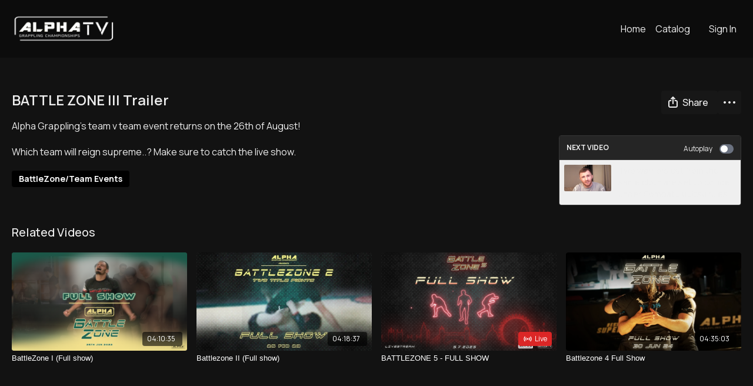

--- FILE ---
content_type: text/vnd.turbo-stream.html; charset=utf-8
request_url: https://tv.alpha-one.co.uk/programs/bz3-intro-animation-horizontal-ef020f.turbo_stream?playlist_position=sidebar&preview=false
body_size: -32
content:
<!DOCTYPE html><html><head><meta name="csrf-param" content="authenticity_token" />
<meta name="csrf-token" content="kp8e5_mLeI_dRNSSnCERRkR2DIO3jYc-03TF9GO1MjKJni9gDwzJZ5ZVXrBr0rDHrLBvshtqSipaKPYKvJiWTw" /></head><body><turbo-stream action="update" target="program_show"><template>
  <turbo-frame id="program_player">
      <turbo-frame id="program_content" src="/programs/bz3-intro-animation-horizontal-ef020f/program_content?playlist_position=sidebar&amp;preview=false">
</turbo-frame></turbo-frame></template></turbo-stream></body></html>

--- FILE ---
content_type: text/html; charset=utf-8
request_url: https://tv.alpha-one.co.uk/programs/bz3-intro-animation-horizontal-ef020f/related
body_size: 9016
content:
<turbo-frame id="program_related" target="_top">

    <div class="container " data-area="program-related-videos">
      <div class="cbt-related mt-8  pb-16">
        <div class="cbt-related-title text-xl font-medium">Related Videos</div>
          <div class="mt-5 grid grid-cols-1 sm:grid-cols-2 md:grid-cols-3 lg:grid-cols-4 xl:grid-cols-4 gap-x-4 gap-y-6">
              <div data-area="related-video-item" class="">
                <swiper-slide
  data-card="video_2174427" 
  data-custom="content-card"
  class="self-start hotwired"
>
  <a class="card-image-container" onclick="window.CatalogAnalytics(&#39;clickContentItem&#39;, &#39;video&#39;, &#39;2174427&#39;, &#39;Related Videos&#39;)" href="/programs/battlezone-1-final-edit-8410fa">
    <div class="image-container relative" data-test="catalog-card">
  <div class="relative image-content">
    <div aria-hidden="true" style="padding-bottom: 56%;"></div>
    <img loading="lazy" alt="BattleZone I (Full show)" decoding="async"
         src="https://alpha.uscreencdn.com/images/programs/2174427/horizontal/bz1-youtube-thumbnail.1680824298.png?auto=webp&width=350"
         srcset="https://alpha.uscreencdn.com/images/programs/2174427/horizontal/bz1-youtube-thumbnail.1680824298.png?auto=webp&width=350 350w,
            https://alpha.uscreencdn.com/images/programs/2174427/horizontal/bz1-youtube-thumbnail.1680824298.png?auto=webp&width=700 2x,
            https://alpha.uscreencdn.com/images/programs/2174427/horizontal/bz1-youtube-thumbnail.1680824298.png?auto=webp&width=1050 3x"
         class="card-image b-image absolute object-cover h-full top-0 left-0" style="opacity: 1;">
  </div>
    <div class="badge flex justify-center items-center text-white content-card-badge z-0">
      <span class="badge-item">04:10:35</span>
      <svg xmlns="http://www.w3.org/2000/svg" width="13" height="9" viewBox="0 0 13 9" fill="none" class="badge-item content-watched-icon" data-test="content-watched-icon">
  <path fill-rule="evenodd" clip-rule="evenodd" d="M4.99995 7.15142L12.0757 0.0756836L12.9242 0.924212L4.99995 8.84848L0.575684 4.42421L1.42421 3.57568L4.99995 7.15142Z" fill="currentColor"></path>
</svg>

    </div>

</div>
<div class="content-watched-overlay"></div>

</a>  <a class="card-title" title="BattleZone I (Full show)" aria-label="BattleZone I (Full show)" onclick="window.CatalogAnalytics(&#39;clickContentItem&#39;, &#39;video&#39;, &#39;2174427&#39;, &#39;Related Videos&#39;)" href="/programs/battlezone-1-final-edit-8410fa">
    <span class="line-clamp-2">
      BattleZone I (Full show)
    </span>
</a></swiper-slide>


              </div>
              <div data-area="related-video-item" class="">
                <swiper-slide
  data-card="video_2152124" 
  data-custom="content-card"
  class="self-start hotwired"
>
  <a class="card-image-container" onclick="window.CatalogAnalytics(&#39;clickContentItem&#39;, &#39;video&#39;, &#39;2152124&#39;, &#39;Related Videos&#39;)" href="/programs/battlezone-2-full-show-hd-09c73a">
    <div class="image-container relative" data-test="catalog-card">
  <div class="relative image-content">
    <div aria-hidden="true" style="padding-bottom: 56%;"></div>
    <img loading="lazy" alt="Battlezone II (Full show)" decoding="async"
         src="https://alpha.uscreencdn.com/images/programs/2152124/horizontal/bz2-youtube-cover.1680827736.jpg?auto=webp&width=350"
         srcset="https://alpha.uscreencdn.com/images/programs/2152124/horizontal/bz2-youtube-cover.1680827736.jpg?auto=webp&width=350 350w,
            https://alpha.uscreencdn.com/images/programs/2152124/horizontal/bz2-youtube-cover.1680827736.jpg?auto=webp&width=700 2x,
            https://alpha.uscreencdn.com/images/programs/2152124/horizontal/bz2-youtube-cover.1680827736.jpg?auto=webp&width=1050 3x"
         class="card-image b-image absolute object-cover h-full top-0 left-0" style="opacity: 1;">
  </div>
    <div class="badge flex justify-center items-center text-white content-card-badge z-0">
      <span class="badge-item">04:18:37</span>
      <svg xmlns="http://www.w3.org/2000/svg" width="13" height="9" viewBox="0 0 13 9" fill="none" class="badge-item content-watched-icon" data-test="content-watched-icon">
  <path fill-rule="evenodd" clip-rule="evenodd" d="M4.99995 7.15142L12.0757 0.0756836L12.9242 0.924212L4.99995 8.84848L0.575684 4.42421L1.42421 3.57568L4.99995 7.15142Z" fill="currentColor"></path>
</svg>

    </div>

</div>
<div class="content-watched-overlay"></div>

</a>  <a class="card-title" title="Battlezone II (Full show)" aria-label="Battlezone II (Full show)" onclick="window.CatalogAnalytics(&#39;clickContentItem&#39;, &#39;video&#39;, &#39;2152124&#39;, &#39;Related Videos&#39;)" href="/programs/battlezone-2-full-show-hd-09c73a">
    <span class="line-clamp-2">
      Battlezone II (Full show)
    </span>
</a></swiper-slide>


              </div>
              <div data-area="related-video-item" class="">
                <swiper-slide
  data-card="live_event_3630084" 
  data-custom="content-card"
  class="self-start hotwired"
    data-short-description="Witness BattleZone 5, the ultimate team grappling showdown from Alpha Grappling Championships."
    data-author-title-0="Jawaad Khan" data-author-permalink-0="jawaad-khan"
>
  <a class="card-image-container" onclick="window.CatalogAnalytics(&#39;clickContentItem&#39;, &#39;live_event&#39;, &#39;3630084&#39;, &#39;Related Videos&#39;)" href="/programs/live-battlezone-fine-fullshow">
    <div class="image-container relative" data-test="catalog-card">
  <div class="relative image-content">
    <div aria-hidden="true" style="padding-bottom: 56%;"></div>
    <img loading="lazy" alt="BATTLEZONE 5 - FULL SHOW" decoding="async"
         src="https://alpha.uscreencdn.com/images/programs/3630084/horizontal/fc6f7bf1-5c3c-402e-ac21-f38cef6eb81b.png?auto=webp&width=350"
         srcset="https://alpha.uscreencdn.com/images/programs/3630084/horizontal/fc6f7bf1-5c3c-402e-ac21-f38cef6eb81b.png?auto=webp&width=350 350w,
            https://alpha.uscreencdn.com/images/programs/3630084/horizontal/fc6f7bf1-5c3c-402e-ac21-f38cef6eb81b.png?auto=webp&width=700 2x,
            https://alpha.uscreencdn.com/images/programs/3630084/horizontal/fc6f7bf1-5c3c-402e-ac21-f38cef6eb81b.png?auto=webp&width=1050 3x"
         class="card-image b-image absolute object-cover h-full top-0 left-0" style="opacity: 1;">
  </div>
      <div class="badge flex items-center text-white content-card-badge badge-live-event">
        <ds-icon class="badge-item" name="signal" size="16"></ds-icon>

        <span class="badge-item live-text">Live</span>
      </div>

</div>
<div class="content-watched-overlay"></div>

</a>  <a class="card-title" title="BATTLEZONE 5 - FULL SHOW" aria-label="BATTLEZONE 5 - FULL SHOW" onclick="window.CatalogAnalytics(&#39;clickContentItem&#39;, &#39;live_event&#39;, &#39;3630084&#39;, &#39;Related Videos&#39;)" href="/programs/live-battlezone-fine-fullshow">
    <span class="line-clamp-2">
      BATTLEZONE 5 - FULL SHOW
    </span>
</a></swiper-slide>


              </div>
              <div data-area="related-video-item" class="">
                <swiper-slide
  data-card="video_3093483" 
  data-custom="content-card"
  class="self-start hotwired"
    data-short-description="BattleZone 4 didn&#39;t just live up to all expectations, but far exceeded them."
    data-author-title-0="Jawaad Khan" data-author-permalink-0="jawaad-khan"
>
  <a class="card-image-container" onclick="window.CatalogAnalytics(&#39;clickContentItem&#39;, &#39;video&#39;, &#39;3093483&#39;, &#39;Related Videos&#39;)" href="/programs/battlezone-4-full-show-34992-534ab7">
    <div class="image-container relative" data-test="catalog-card">
  <div class="relative image-content">
    <div aria-hidden="true" style="padding-bottom: 56%;"></div>
    <img loading="lazy" alt="Battlezone 4 Full Show" decoding="async"
         src="https://alpha.uscreencdn.com/images/programs/3093483/horizontal/e208ce7f-05de-4f9f-a2d7-ccbee9c418d9.png?auto=webp&width=350"
         srcset="https://alpha.uscreencdn.com/images/programs/3093483/horizontal/e208ce7f-05de-4f9f-a2d7-ccbee9c418d9.png?auto=webp&width=350 350w,
            https://alpha.uscreencdn.com/images/programs/3093483/horizontal/e208ce7f-05de-4f9f-a2d7-ccbee9c418d9.png?auto=webp&width=700 2x,
            https://alpha.uscreencdn.com/images/programs/3093483/horizontal/e208ce7f-05de-4f9f-a2d7-ccbee9c418d9.png?auto=webp&width=1050 3x"
         class="card-image b-image absolute object-cover h-full top-0 left-0" style="opacity: 1;">
  </div>
    <div class="badge flex justify-center items-center text-white content-card-badge z-0">
      <span class="badge-item">04:35:03</span>
      <svg xmlns="http://www.w3.org/2000/svg" width="13" height="9" viewBox="0 0 13 9" fill="none" class="badge-item content-watched-icon" data-test="content-watched-icon">
  <path fill-rule="evenodd" clip-rule="evenodd" d="M4.99995 7.15142L12.0757 0.0756836L12.9242 0.924212L4.99995 8.84848L0.575684 4.42421L1.42421 3.57568L4.99995 7.15142Z" fill="currentColor"></path>
</svg>

    </div>

</div>
<div class="content-watched-overlay"></div>

</a>  <a class="card-title" title="Battlezone 4 Full Show" aria-label="Battlezone 4 Full Show" onclick="window.CatalogAnalytics(&#39;clickContentItem&#39;, &#39;video&#39;, &#39;3093483&#39;, &#39;Related Videos&#39;)" href="/programs/battlezone-4-full-show-34992-534ab7">
    <span class="line-clamp-2">
      Battlezone 4 Full Show
    </span>
</a></swiper-slide>


              </div>
          </div>
        </div>
      </div>
    </div>
</turbo-frame>

--- FILE ---
content_type: text/css; charset=utf-8
request_url: https://assets-gke.uscreencdn.com/theme_assets/43914/theme.css?v=1761828623
body_size: 40119
content:
:root {
    --app-height: 100%;
}

[data-theme="light"] {
    --base-color: #232323;
    --inverse-color: #E9E9E9;
    --section-background-color: white;
    --dropdown-background-color: white;
    --dropdown-text-color: #232323;
    --footer-background-color: white;
    --text-color-description: #6E6E6E;
    --slider-color-dot: #6E6E6E;
    --slider-color-active-dot: #6E6E6E;
}

[data-theme="dark"] {
    --base-color: #EEEEEE;
    --inverse-color: #505050;
    --section-background-color: #121212;
    --dropdown-background-color: #505050;
    --dropdown-text-color: #EEEEEE;
    --footer-background-color: #121212;
    --text-color-description: #8A8A8A;
    --slider-color-dot: #EEEEEE;
    --slider-color-active-dot: #6E6E6E;
}

[data-header-theme="light"] {
    --header-text-color: #232323;
    --header-background-color: white;
}
[data-header-theme="dark"] {
    --header-text-color: #EEEEEE;
    --header-background-color: #121212;
}

body{
    font-family: var(--base-font);
    font-weight: 400;
    color: var(--base-color);
    background-color: var(--section-background-color);
}

.theme\:section{
    background: var(--section-background-color);
    position: relative;
    overflow: hidden;
    padding: 40px 0;
    color: var(--base-color);
}
@media (min-width: 1024px) {
    .theme\:section {
        padding: 64px 0;
    }
}
/* Container */
.container, .theme\:container {
    max-width: 100%;
    width: 100%;
    margin: 0 auto;
    box-sizing: border-box;
    padding: 0 20px;
}
@media (min-width: 768px) {
    .container, .theme\:container {
        max-width: 720px;
    }
}
@media (min-width: 1024px) {
    .container, .theme\:container {
        max-width: 960px;
    }
}
@media (min-width: 1280px) {
    .container, .theme\:container {
        max-width: 1280px;
    }
}
/* Image */
.theme\:image-container {
    height: 100%;
}
.theme\:image-container.square img {
    position: absolute;
    left: 0;
    top: 0;
    width: 100%;
    height: 100%;
    object-fit: cover;
    object-position: center;
}
.theme\:image-overlay {
    position: absolute;
    left: 0;
    right: 0;
    top: 0;
    bottom: 0;
}
/* Video */
.theme\:video{
    position: relative;
    overflow: hidden;
}
.theme\:video-poster{
    opacity: 1;
    transition: opacity .1s linear;
}
.theme\:video--play-button{
    position: absolute;
    left: 0;
    top: 0;
    bottom: 0;
    right: 0;
    z-index: 2;
    display: flex;
    align-items: center;
    justify-content: space-around;
}
.theme\:video--play-button button {
    border: none;
    outline: none;
    padding: 0;
    margin: 0;
    color: var(--primary-color);
}
.theme\:video-poster img{
    position: absolute;
    left: 0;
    top: 0;
    height: 100%;
    width: 100%;
    object-fit: cover;
    object-position: center top;
}
.theme\:video-overlay{
    position: absolute;
    left: 0;
    right: 0;
    top: 0;
    bottom: 0;
}

/* Theme typography */
.theme\:section-title {
    font-size: 1.5rem;
    text-align: center;
    line-height: 1.2;
    font-weight: 700;
    font-family: var(--heading-font);
    margin-bottom: 1.5rem;
}
.section-title-left {
    text-align: left;
}
.theme\:title {
    font-size: 1.5rem;
    line-height: 1.2;
    margin-bottom: 0.75rem;
    font-weight: 700;
    font-family: var(--heading-font);
}
.theme\:subtitle {
    font-size: 0.875rem;
    line-height: 1.35;
}
.theme\:paragraph {
    font-size: 1rem;
    line-height: 1.35;
    font-weight: 400;
}
.theme\:microcopy {
    font-size: 14px;
    line-height: 1.4;
    font-weight: 400;
}
@media (min-width: 1024px) {
    .theme\:section-title {
        font-size: 2.25rem;
        margin-bottom: 2rem;
    }
    .section-title-left-lg {
        text-align: left;
    }
    .theme\:title {
        font-size: 2.25rem;
        margin-bottom: 1rem;
    }
    .theme\:subtitle {
        font-size: 1rem;
    }
}

/* Button */
.theme\:button {
    display: inline-block;
    padding: 12px 24px;
    line-height: 1.55;
    text-decoration: none;
    box-sizing: border-box;
    text-align: center;
    color: var(--contrast-to-primary-color);
    position: relative;
    font-size: 1.125rem;
    font-weight: 600;
}
.button-bg {
     display: block;
     position: absolute;
     left: 0;
     top: 0;
     width: 100%;
     height: 100%;
     z-index: 1;
     opacity: 1;
     background: var(--primary-color);
     border: 1px solid var(--primary-color);
     border-radius: 52px;
 }
.button--secondary {
    color: var(--base-color);
    font-size: 1.125rem;
    white-space: nowrap;
    padding: 12px 24px;
}
.button--secondary .button-bg {
    border-color: var(--base-color);
    background-color: transparent;
}
@media (min-width: 1024px) {
    .theme\:button:hover .button-bg, .theme\:button:focus .button-bg {
        filter: brightness(0.9);
    }
    .button--secondary:hover .button-bg, .button--secondary:focus .button-bg {
        opacity: 0.8;
        filter: none;
    }
    .button--secondary:hover, .button--secondary:focus {
        opacity: 0.8;
    }
}
.button-content{
    position: relative;
    z-index: 2;
}
.button-margin:not(:first-child) {
    margin-top: 1rem;
}
@media (min-width: 1024px) {
    .button-margin:not(:first-child) {
        margin-top: 1.5rem;
    }
}

.theme\:link,
.theme\:navigation-url {
    text-decoration: none;
}

@media (min-width: 1024px) {
    .theme\:link:hover {
        text-decoration: none;
        color: inherit;
    }
    .theme\:navigation-url:hover {
        text-decoration: underline;
    }
}

.theme\:background-image {
    position: absolute;
    left: 0;
    right: 0;
    top: 0;
    bottom: 0;
    z-index: 0;
}

.theme\:background-image figure{
    height: 100%;
}

.theme\:background-image img{
    object-fit: cover;
    object-position: left top;
    width: 100%;
    height: 100%;
}

.color-black .theme\:button{
    color: black;
}

@media (max-width: 640px) {
    .theme\:title{
        font-size: 24px;
        line-height: 1.3;
    }
    .theme\:subtitle{
        font-size: 16px;
        line-height: 1.5;
    }
    .theme\:button{
        display: block;
    }
    .theme\:video-poster img:last-child{
        display: none;
    }
}

.page-content {
    flex: 0 0 100%;
    max-width: 100%;
    margin: 1.25rem 0;
}

.page {
    min-height: calc(100vh - 320px);
}

.page-content a {
    color: var(--primary-color);
}

.page-content a:hover {
    opacity: 0.9;
}

/*THEME IMAGE PLACEHOLDER*/
.image-empty {
    background-color: #f9f9f9;
}
[data-theme="dark"] .image-empty {
    background-color: #3b3b3b;
}
.image-empty .theme\:image-source[src=""] {
    display: none;
}
.image-placeholder {
    display: flex;
    justify-content: center;
    align-items: center;
    height: 100%;
}
.image-placeholder .theme\:image-source[src=""]{
    content: url("data:image/svg+xml,%3Csvg width='400' height='224' fill='none' xmlns='http://www.w3.org/2000/svg'%3E%3Cpath fill='%23F9F9F9' d='M0 0h400v224H0z'/%3E%3Cpath fill-rule='evenodd' clip-rule='evenodd' d='M176 84a8 8 0 0 0-8 8v40a8 8 0 0 0 8 8h48a8 8 0 0 0 8-8V92a8 8 0 0 0-8-8h-48Zm48 48h-48l16-32 12 24 8-16 12 24Z' fill='%23E9E9E9'/%3E%3C/svg%3E");
}
[data-theme="dark"] .image-placeholder .theme\:image-source[src=""]{
    content: url("data:image/svg+xml,%3Csvg width='400' height='224' fill='none' xmlns='http://www.w3.org/2000/svg'%3E%3Cpath fill='%233b3b3b' d='M0 0h400v224H0z'/%3E%3Cpath fill-rule='evenodd' clip-rule='evenodd' d='M176 84a8 8 0 0 0-8 8v40a8 8 0 0 0 8 8h48a8 8 0 0 0 8-8V92a8 8 0 0 0-8-8h-48Zm48 48h-48l16-32 12 24 8-16 12 24Z' fill='%23E9E9E9'/%3E%3C/svg%3E");
}

.theme\:image-container.square{
    width: 100%;
    padding-bottom: 100%;
    overflow: hidden;
    position: relative;
    margin: 0;
}

/*THEME HEADER*/
.theme\:header{
    position: relative;
    color: var(--header-text-color);
    background-color: rgba(0, 0, 0, 0.32);
    font-weight: 600;
    z-index: 11;
}
.header-outlined-link {
    color: var(--dropdown-text-color);
    font-weight: 400;
    width: 100%;
    padding: 0.75rem 1rem;
    border-radius: 100px;
    border-width: 1px;
    border-style: solid;
    border-color: var(--dropdown-text-color);
    display: block;
    text-align: center;
}
.header-logo {
    color: var(--header-text-color);
}
.theme\:header.transparent-header {
    position: absolute;
    top: 0;
    left: 0;
    right: 0;
    background-color: transparent;
}
body.overflow-hidden .theme\:header{
    position: fixed;
    top: 0;
    left: 0;
    width: 100%;
    z-index: 40;
}
.theme\:navigation ul {
    list-style: none;
    margin: 0;
    padding: 0;
}
.theme\:navigation li {
    list-style: none;
    margin: 0;
    padding: 0;
    position: relative;
    text-align: left;
}
.header .navigation-wrapper {
    flex: 1 0 0;
    overflow-y: auto;
    overflow-x: hidden;
    display: flex;
    justify-content: center;
    align-items: flex-start;
}
.theme\:navigation .navigation-list {
    display: flex;
    margin-left: -0.5rem;
    margin-right: -0.5rem;
}
.theme\:navigation .navigation-item {
    margin-left: 0.5rem;
    margin-right: 0.5rem;
    display: flex;
    align-items: center;
    flex-direction: column;
}
.navigation-item-link {
    display: block;
    white-space: nowrap;
    user-select: none;
    text-decoration: none;
}
.header .navigation-item-link {
    font-size: 1.125rem;
    color: var(--base-color);
    font-weight: normal;
}
.header .navigation-item {
    margin-bottom: 1.5rem;
}
.header .navigation-item:last-child {
    margin-bottom: 0;
}
@media (min-width: 1024px) {
    .header-outlined-link {
        width: auto;
        padding: 0;
        border-radius: 0;
        border-width: 0;
        color: var(--header-text-color);
    }
    .header-outlined-link:hover {
        color: var(--primary-color);
    }
    .header .navigation-item-link {
        font-size: 1rem;
        color: var(--header-text-color);
    }
    .header .navigation-item {
        margin-bottom: 0;
    }
    .navigation-item-link:hover {
        opacity: 0.8;
        color: inherit;
    }
    .header-logo:hover .header-logo-title {
        opacity: 0.8;
    }
}
.header-navigation .navigation-dropdown {
    margin-top: 1rem;
    display: none;
}
.navigation-item-opened .navigation-dropdown {
    display: block;
}
.navigation-arrow {
    display: inline-flex;
    margin-left: 0.5rem;
}
.navigation-item-opened .navigation-arrow {
    transform: rotateX(180deg);
}
@media (min-width: 1024px) {
    .navigation-item-with-dropdown:hover .navigation-dropdown {
        visibility: visible;
        opacity: 1;
    }
    .navigation-item-with-dropdown:hover .navigation-arrow {
        transform: rotateX(180deg);
    }
    .navigation-dropdown-list {
        box-shadow: 0px 1px 2px rgba(0, 0, 0, 0.06), 0px 1px 3px rgba(0, 0, 0, 0.1);
        border-radius: 8px;
        max-height: 8rem;
        overflow-y: auto;
        background: var(--dropdown-background-color);
        overflow-x: hidden;
    }
    .navigation-dropdown {
        min-width: 200px;
        position: absolute;
        visibility: hidden;
        opacity: 0;
        right: 0;
        top: 100%;
        padding-top: 8px;
        z-index: 3;
    }
    .header-navigation .navigation-dropdown {
        margin-top: 0;
        display: block;
    }
}

[dir="rtl"] .theme\:navigation-dropdown{
    right: inherit;
    left: 0;
}

@media (min-width: 1024px) {
    .navigation-dropdown-list {
        max-height: 12rem;
    }
}

.navigation-dropdown-link {
    padding: 0;
    position: relative;
    color: var(--dropdown-text-color);
    display: block;
    text-align: center;
}
.header .navigation-dropdown-link {
    font-size: 1.125rem;
}
.header .navigation-dropdown-item {
    margin-bottom: 1rem;
}
.header .navigation-dropdown-item:last-child {
    margin-bottom: 0;
}
.navigation-dropdown-link:hover {
    text-decoration: none;
}
.navigation-dropdown-link:hover:before,
.navigation-dropdown-link:focus:before{
    content: ' ';
    position: absolute;
    left: 0;
    top: 0;
    bottom: 0;
    right: 0;
    background: transparent;
    opacity: .1;
}

@media (min-width: 1024px) {
    .navigation-dropdown-link:hover:before,
    .navigation-dropdown-linkk:focus:before{
        background: var(--primary-color);
    }
    .navigation-dropdown-link {
        padding: 8px 16px;
    }
    .header .navigation-dropdown-link {
        font-size: 1rem;
    }
    .header .navigation-dropdown-item {
        margin-bottom: 0;
    }
}

.header--menu {
    flex: 1 1 0;
    display: flex;
    flex-wrap: wrap;
    justify-content: end;
    z-index: 2;
}
.header-navigation {
    display: none;
}
.header-navigation .navigation-list {
    justify-content: center;
    flex-direction: column;
    margin-top: auto;
    margin-bottom: auto;
}
.header--menu-hamburger {
    display: block;
}
.opened-menu .header--menu-hamburger {
    display: none;
}
.header--menu-close {
    display: none;
    color: var(--base-color);
}
.opened-menu .header--menu-close {
    display: block;
}

.header--menu-side {
    display: flex;
    justify-content: center;
}
.header--menu-account {
    display: flex;
    flex-direction: column;
    align-items: center;
    position: relative;
}
.menu-account-dropdown-item {
    margin-bottom: 1.5rem;
}
.header-menu-sign-out-link {
    display: none;
}
.header-mobile-sign-out-button {
    order: 3;
    margin-top: 1.5rem;
}
.header-cta {
    width: 100%;
    font-weight: normal;
}
.header-addon {
    display: none;
}
.navigation-avatar {
    display: none;
}
.header .navigation-avatar {
    display: flex;
    justify-content: center;
    margin-bottom: 1.5rem;
}
.theme\:navigation .header--menu-side {
    display: block;
}
.theme\:navigation .sign-in-list {
    display: grid;
    order: 3;
    gap: 1rem;
    margin-left: -0.5rem;
    margin-right: -0.5rem;
    margin-top: 1.5rem;
}
.sign-in-item {
    margin-left: 0.5rem;
    margin-right: 0.5rem;
}
.theme\:navigation .menu-account-dropdown-item {
    margin-bottom: 1.5rem;
}
.theme\:navigation .navigation-user-item {
    order: 0;
}
.opened-menu .header-navigation {
    position: fixed;
    display: flex;
    flex-direction: column;
    visibility: visible;
    opacity: 1;
    top: 0;
    left: 0;
    right: 0;
    z-index: -1;
    height: var(--app-height);
    background: var(--section-background-color);
    padding: 70px 20px 40px 20px;
    box-sizing: border-box;
}
.opened-menu {
    overflow: hidden;
}
.header-avatar {
    display: inline-flex;
    align-items: center;
}
.header-avatar-arrow {
    margin-left: 0.5rem;
}
[dir="rtl"] .header-avatar-arrow {
    margin-left: 0;
    margin-right: 0.5rem;
}
@media (min-width: 1024px) {
    .opened-menu {
        overflow: visible;
    }
    .opened-menu .header-navigation {
        position: relative;
        background: transparent;
        padding: 0;
        height: auto;
    }
    .header .navigation-wrapper {
        overflow-x: visible;
        overflow-y: visible;
        justify-content: flex-end;
    }
    .header .navigation-avatar,
    .header .navigation-user-item {
        display: none;
    }
    .theme\:navigation .menu-account-dropdown-item {
        margin-bottom: 0;
    }
    .theme\:navigation .header--menu-side, .theme\:navigation .sign-in-list {
        display: none;
    }
    .header--menu {
        padding: 0 1.5rem;
    }
    .header-addon {
        display: block;
        flex: 0 0 auto;
    }
    .header-cta {
        width: auto;
    }
    .header-menu-sign-out-link {
        display: block;
    }
    .header-mobile-sign-out-button {
        display: none;
    }
    .menu-account-dropdown-item {
        margin-bottom: 0;
    }
    .header--menu-side {
        order: 2;
        width: auto;
    }
    .header-navigation {
        display: flex;
        flex-wrap: wrap;
        flex: 1 0 0;
        justify-content: center;
    }
    .header--menu-sign-out {
        display: block;
    }
    .header-navigation .navigation-list {
        flex-direction: row;
        flex-wrap: wrap;
        align-items: center;
        justify-content: center;
    }
    .sign-in-list {
        display: flex;
        gap: 0;
        flex-direction: row;
        align-items: center;
        margin-top: 0;
    }
    .header-cta {
        padding: 0.5rem 1rem;
        font-size: 1rem;
    }
}


.header-logo-image img {
    object-fit: contain;
}

/*THEME FOOTER*/
.theme\:footer {
    background: var(--footer-background-color);
    color: var(--base-color);
}
.footer--copyright {
    grid-area: copyright;
}
.footer--copyright-link {
    line-height: 1;
    color: var(--base-color);
    font-size: 0.875rem;
}
.footer--services {
    grid-area: services;
}
.footer--social {
    grid-area: social;
}
.footer--menu {
    grid-area: menu;
    font-size: 0.875rem;
}
.footer--menu .navigation-dropdown {
    top: unset;
    bottom: 0;
    padding-top: 0;
    padding-bottom: 0;
}
.uscreen-block {
    grid-area: uscreen;
}
.footer-wrapper {
    position: relative;
    display: grid;
    align-items: center;
    justify-content: center;
    row-gap: 2.5rem;
    text-align: center;
    grid-template-columns: repeat(1, minmax(0, 1fr));
    grid-template-areas: "copyright"
    "menu"
    "social"
    "services"
    "uscreen";
}
.footer--menu .theme\:navigation .navigation-list {
    flex-wrap: wrap;
    justify-content: center;
    margin-top: -0.5rem;
}
.footer--menu .navigation-item-with-dropdown {
    width: 100%;
}
.footer--menu .navigation-item {
    margin-top: 0.5rem;
}
.footer--menu .navigation-dropdown-item {
    margin-top: 0.5rem;
}
@media (min-width: 1024px) {
    .footer--menu .navigation-dropdown-item {
        margin-top: 0;
    }
    .footer--menu .theme\:navigation .navigation-list {
        margin-top: 0;
    }
    .footer--menu .navigation-item-with-dropdown {
        width: auto;
    }
    .footer--menu .navigation-item {
        margin-top: 0;
    }
    .footer--menu .navigation-dropdown {
        padding-bottom: 1.5rem;
    }
    .footer-wrapper {
        text-align: left;
        grid-template-rows: repeat(2, 1fr);
        grid-template-columns: repeat(3, 1fr);
        grid-template-areas: "copyright services social"
                       "menu menu uscreen";
    }
}
.footer-wrapper:before {
    content: "";
    position: absolute;
    top: 0;
    left: 0;
    right: 0;
    height: 1px;
    background-color: #E9E9E9;
}
[data-theme="dark"] .footer-wrapper:before {
    background-color: #323232;
}
.footer--social {
    display: flex;
    justify-content: center;
    margin-left: -0.75rem;
    margin-right: -0.75rem;
}
@media (min-width: 1024px) {
    .footer--social {
        justify-content: flex-end;
    }
}
.footer--social-link {
    display: inline-flex;
    color: #000;
    margin-right: 0.75rem;
    margin-left: 0.75rem;
}
[data-theme="dark"] .footer--social-link {
    color: #EEEEEE;
}
.footer--social-link:hover {
    opacity: 0.9;
}
.footer--social-icon {
    height: 2rem;
    width: 2rem;
}
@media (min-width: 1024px) {
    .footer--social-icon {
        height: 1.5rem;
        width: 1.5rem;
    }
}

/* benefits */
[data-theme="light"] {
    --benefit-text-color: #6E6E6E;
}

[data-theme="dark"] {
    --text-color-description: #8A8A8A;
}
.benefit--title {
    font-weight: 600;
    margin-bottom: 12px;
}
.benefit--text {
    color: var(--benefit-text-color);
}
.benefits--row {
    display: flex;
    flex-wrap: wrap;
    justify-content: center;
    align-items: flex-start;
}
.benefits--card {
    text-align: center;
    margin-bottom: 24px;
    padding: 0 12px;
    width: 100%;
}
.benefits--cta  {
    text-align: center;
    margin-bottom: 24px;
}
.benefits--card .theme\:image{
  max-width: 112px;
  margin: 0 auto;
  margin-bottom: 24px;
}
@media (min-width: 768px) {
    .benefits--card {
        width: 50%;
    }
}

@media only screen and (max-width:639px) {
  .theme\:section.benefits {
    padding-bottom: 0;
  }
}

/*HERO BANNER SECTION*/
[data-hero-theme="light"] {
    --hero-text-color: #232323;
}
[data-hero-theme="dark"] {
    --hero-text-color: #fff;
}
.hero-banner {
    min-height: 619px;
    color: var(--hero-text-color);
    display: flex;
}
.hero-banner-container {
    display: flex;
    align-items: end;
    justify-content: flex-start;
}
.hero-banner--content{
    display: flex;
    justify-content: center;
    flex-direction: column;
    align-items: flex-start;
    position: relative;
    padding: 0;
    z-index: 2;
    text-align: left;
    max-width: 39.5rem;
}
.hero-banner-title {
    font-size: 2.25rem;
    margin-bottom: 0.75rem;
    line-height: 2.75rem;
    font-weight: 700;
}
.hero-banner-text {
    font-size: 1rem;
    line-height: 1.5rem;
}
.hero-banner-button {
    width: 100%;
    margin-top: 1.5rem;
}
.hero-banner--background-image {
    position: absolute;
    left: 0;
    right: 0;
    top: 0;
    bottom: 0;
}
.hero-banner--background-image img {
    object-position: center;
}
.hero-banner--background-image img {
    object-fit: cover;
    width: 100%;
    height: 100%;
}
.hero-banner--mobile-image {
    display: none;
}
@media (min-width: 1024px) {
    .hero-banner-container {
        align-items: center;
    }
    .hero-banner--content {
        padding: 75px 0;
    }
    .hero-banner {
        min-height: 724px;
    }
    .hero-banner-title {
        font-size: 4rem;
        margin-bottom: 1rem;
        line-height: 4rem;
    }
    .hero-banner-text {
        font-size: 1.125rem;
        line-height: 1.75rem;
    }
}
@media (min-width: 640px) {
    .hero-banner-button {
        width: auto;
    }
}

@media (max-width: 640px) {
    .hero-banner .theme\:video--play-button{
        display: flex;
    }

    .hero-banner--background-video video{
        display: none;
    }

    .hero-banner--background-video {
        display: none;
    }

    .hero-banner--mobile-image {
        display: block;
    }

    .hero-banner--content {
        padding-bottom: 0;
    }
}

/* GALLERY */
.slider--container .swiper-wrapper {
    position: relative;
    width: 100%;
    height: 100%;
    z-index: 1;
    display: flex;
    transition-property: transform;
    box-sizing: content-box;
}

.slider--container .swiper {
    margin-left: auto;
    margin-right: auto;
    position: relative;
    overflow: hidden;
    list-style: none;
    padding: 0;
    z-index: 1;
}

.slider--container .swiper-slide {
    flex-shrink: 0;
    width: 100%;
    height: 100%;
    position: relative;
    transition-property: transform;
    box-sizing: border-box;
}
.slider-dots.swiper-pagination {
    position: relative;
    padding-top: 2rem;
    line-height: 1;
    display: flex;
    visibility: visible;
    justify-content: center;
}
.hide-navigation .slider-dots.swiper-pagination {
    display: none;
}
@media (min-width: 1024px) {
    .slider-dots.swiper-pagination {
        padding-top: 2.5rem;
    }
}

.slider-dots.swiper-pagination .swiper-pagination-bullet {
    width: 8px;
    height: 8px;
    border-radius: 100%;
    margin: 0 4px;
    background-color: var(--slider-color-dot);
    opacity: 0.16;
}

.slider-dots.swiper-pagination .swiper-pagination-bullet.swiper-pagination-bullet-active {
    opacity: 1;
    background-color: var(--slider-color-active-dot);
}

.slider--container .swiper-button-item {
    display: none;
}

.slider--container.slider-with-navigation .swiper-button-item {
    background-color: transparent;
    background-image: url("data:image/svg+xml,%3Csvg width='11' height='18' viewBox='0 0 11 18' fill='none' xmlns='http://www.w3.org/2000/svg'%3E%3Cpath fill-rule='evenodd' clip-rule='evenodd' d='M3.41412 9.00007L10.707 1.70718L9.29277 0.292969L0.585693 9.00007L9.29277 17.7072L10.707 16.293L3.41412 9.00007Z' fill='%23232323'/%3E%3C/svg%3E%0A");
    background-repeat: no-repeat;
    background-position: 13px;
    width: 40px!important;
    height: 40px!important;
    border-radius: 50%;
    border: 1px solid var(--base-color);
    opacity: 1;
    padding: 0;
    transition: 0.2s;
    position: absolute;
    top: 50%;
    left: auto;
    margin-top: -21px;
    display: block;
}
.hide-navigation.slider--container.slider-with-navigation {
    padding-left: 0;
    padding-right: 0;
}
.hide-navigation.slider--container.slider-with-navigation .swiper-button-item {
    display: none;
}
.slider-with-navigation .swiper-button-item.swiper-button-disabled {
    opacity: .5;
    cursor: auto;
}

.slider-image--slide img {
    width: 100%;
}

.slider--container .swiper-button-item {
    display: none;
}

[data-theme="dark"] .slider--container .swiper-button-item{
    background-color: transparent;
    background-image: url("data:image/svg+xml,%3Csvg width='11' height='18' viewBox='0 0 11 18' fill='none' xmlns='http://www.w3.org/2000/svg'%3E%3Cpath fill-rule='evenodd' clip-rule='evenodd' d='M3.41412 9L10.707 1.7071L9.29277 0.292892L0.585693 9L9.29277 17.7071L10.707 16.2929L3.41412 9Z' fill='%23EEEEEE'/%3E%3C/svg%3E%0A");
}

.slider-with-navigation .swiper-button-prev{
    left: -55px;
    right: initial;
}

.slider-with-navigation .swiper-button-next{
    transform: rotate(180deg);
    right: -55px;
}

.slider-image--duration {
    font-size: 0.75rem;
    color: var(--white);
    background: rgba(0, 0, 0, 0.64);
    border-radius: 0.5rem;
    right: 0.5rem;
    bottom: 0.5rem;
    position: absolute;
    padding: 0.25rem 0.5rem;
    display: inline-flex;
    align-items: center;
}

.slider-rounded-images {
    text-align: center;
    margin-top: 0;
}
.slider-with-navigation.slider--container .swiper-button-next{
    right: -55px;
}
.slider-with-navigation.slider--container .swiper-button-prev{
    left: -55px;
}

.slider-rounded-images .slider-image--slide {
    display: flex;
    align-items: center;
    justify-content: center;
    box-sizing: border-box;
}

.slider-rounded-images .theme\:image {
    max-width: 96px;
    max-height: 96px;
    width: 100%;
    height: 100%;
}
.slider-title {
    font-size: 1rem;
    line-height: 1.5rem;
    font-weight: 600;
}
.slider-subtitle {
    font-size: 0.875rem;
    font-weight: 400;
    line-height: 1.25rem;
    color: var(--text-color-description);
}

@media (max-width: 1380px){
    .slider-with-navigation {
        padding-left: 60px;
        padding-right: 60px;
    }
}

@media (max-width: 1024px){
    .slider--container .swiper-button-item {
        display: none;
    }
    .slider-with-navigation {
        padding-left: 0;
        padding-right: 0;
    }
}

@media (max-width: 1023px) {
    .slider--container .swiper{
        overflow: visible;
    }

    .slider--container.slider-rounded-images .swiper{
        overflow: hidden;
    }
}
/* TEXT */
.text-block-center {
    text-align: center;
}
.text-block-left {
    text-align: left;
}

/* IMAGE_TEXT */
.image-text-list {
    display: flex;
    flex-wrap: wrap;
    align-items: stretch;
}
.image-text-content {
    flex: 1 0 0;
    display: flex;
    flex-direction: column;
    align-items: flex-start;
    justify-content: center;
    order: 2;
}
.image-text-image {
    width: 100%;
}
.image-text-image__left {
    order: 1;
    padding-bottom: 2rem;
}
.image-text-image__right {
    order: 3;
    padding-top: 2rem;
}
[dir="rtl"] .image-text-image.image-text-image__left {
    order: 3;
    padding-top: 2rem;
    padding-bottom: 0;
}
[dir="rtl"] .image-text-image.image-text-image__right {
    order: 1;
    padding-top: 0;
    padding-bottom: 2rem;
}
.image-text-image .theme\:image, .image-text img {
    width: 100%;
}
.image-text-image-wrapper {
    border-radius: 0.5rem;
    overflow: hidden;
    align-items: center;
    width: 100%;
    height: 100%;
    display: flex;
    position: relative;
}
.image-text-button {
    width: 100%;
}
@media (min-width: 768px) {
    .image-text-image {
        width: 50%;
    }
    .image-text-image__left {
        padding-right: 5rem;
        padding-bottom: 0;
        padding-top: 0;
    }
    .image-text-image__right {
        padding-left: 5rem;
        padding-top: 0;
        padding-bottom: 0;
    }
}
@media (min-width: 640px) {
    .image-text-button {
        text-align: left;
    }
    [dir="rtl"] .image-text-button {
        text-align: right;
    }
}

/* VIDEO */
.video-text-list {
    display: flex;
    flex-wrap: wrap;
    align-items: stretch;
}
.video-text-content {
    flex: 1 0 0;
    display: flex;
    flex-direction: column;
    align-items: flex-start;
    justify-content: center;
    order: 2;
}
.video-text-video__left {
    order: 1;
    padding-bottom: 2rem;
}
.video-text-video__right {
    order: 3;
    padding-top: 2rem;
}
[dir="rtl"] .video-text-video.video-text-video__left {
    order: 3;
    padding-top: 2rem;
    padding-bottom: 0;
}
[dir="rtl"] .video-text-video.video-text-video__right {
    order: 1;
    padding-top: 0;
    padding-bottom: 2rem;
}
.video-text-video-wrapper {
    border-radius: 0.5rem;
    overflow: hidden;
    align-items: center;
    width: 100%;
    height: 100%;
    display: flex;
    position: relative;
}
.video-text-button {
    text-align: center;
    width: 100%;
}
@media (min-width: 768px) {
    .video-text-video {
        width: 50%;
    }
    .video-text-video__left {
        padding-right: 5rem;
        padding-bottom: 0;
        padding-top: 0;
    }
    .video-text-video__right {
        padding-left: 5rem;
        padding-top: 0;
        padding-bottom: 0;
    }
}
@media (min-width: 640px) {
    .video-text-button {
        text-align: left;
    }
    [dir="rtl"] .video-text-button {
        text-align: right;
    }
}


[dir="rtl"] .image-text .text-center,
[dir="rtl"] .video-text .text-center {
    text-align: right;
}

/* TESTIMONIALS */

.slider-testimonial-name {
    padding-left: 16px;
}
.slider-rounded-images {
    text-align: center;
    margin-top: 0;
    padding-left: 60px;
    padding-right: 60px;
}
.testimonials .slider--container.slider-with-navigation .swiper-button-item {
    top: calc(50% - 20px);
}
.testimonials .slider-with-navigation.slider--container .swiper-button-next {
    right:  0;
}
.testimonials .slider-with-navigation.slider--container .swiper-button-prev {
    left:  0;
}
.slider-rounded-images .slider-image--slide {
    display: flex;
    align-items: center;
    justify-content: flex-start;
    padding: 32px 32px 16px 32px;
    background-color: #F9F9F9;
    border-radius: 0;
    border-top-left-radius: 4px;
    border-top-right-radius: 4px;
    margin-bottom: 0;
}
.slider-rounded-images .slider-subtitle {
    font-weight: 500;
    color: #232323;
}
.slider-rounded-images .theme\:image {
    max-width: 48px;
    max-height: 48px;
    width: 100%;
    height: 100%;
}

.slider-rounded-images .columns--card {
    padding: 0px 32px 32px 32px;
    background-color: #F9F9F9;
    border-bottom-left-radius: 4px;
    border-bottom-right-radius: 4px;
    text-align: left;
    box-sizing: border-box;
}

[data-theme="dark"] .slider-rounded-images .slider-image--slide,
[data-theme="dark"] .slider-rounded-images .columns--card {
    background-color: #323232;
}

[data-theme="dark"] .slider-rounded-images .slider-subtitle {
    color: #fff;
}

@media (max-width: 1024px) {
    .slider--container.slider-with-navigation .swiper-button-item {
        display: none;
    }
    .slider-rounded-images {
        padding-left: 0;
        padding-right: 0;
    }
}

[dir="rtl"] .slider-testimonial-name {
    padding-left: 0;
    padding-right: 16px;
}
[dir="rtl"] .slider-subtitle {
    text-align: right;
}

/* OTT TV */
.ott-tv-wrapper {
   position: relative;
}
.theme\:image.ott-tv-background {
    position: absolute;
    top: 1%;
    left: .7%;
    width: 98.6%;
    overflow: hidden;
}


/* OTT WATCH OFFLINE */
.ott-watch-offline-background {
    background-color: #f9f9f9;
}
[data-theme="dark"] .ott-watch-offline-background  {
    background-color: #3b3b3b;
}
.ott-watch-offline-wrapper {
    position: relative;
    max-width: 320px;
    margin: 0 auto;
}
.theme\:image.ott-watch-offline-device {
    position: relative;
    z-index: 2;
}
.theme\:image.ott-watch-offline-background {
    position: absolute;
    top: 3%;
    left: 4.6%;
    width: 90.9%;
    overflow: hidden;
    z-index: 1;
    border-top-left-radius: 10px;
    border-top-right-radius: 10px;
    height: 85%;
}

.ott-watch-offline-download {
    padding: 16px;
    background: #F9F9F9;
    border: 1px solid #E9E9E9;
    border-radius: 16px;
    display: flex;
    justify-content: flex-start;
    align-items: center;
    max-width: 377px;
    margin: 0 auto;
    margin-top: -44px;
    position: relative;
    z-index: 2;
}
.ott-watch-offline-download svg {
    margin-left: auto;
    margin-right: 0;
}
.ott-watch-offline-download-title {
    font-size: 18px;
}
.ott-watch-offline-download .theme\:subtitle {
    color: var(--primary-color);
}
.theme\:image.ott-watch-offline-download-image {
    width: 80px;
    height: 80px;
    margin-right: 16px;
    border-radius: 8px;
    overflow: hidden;
}

[data-theme="dark"] .ott-watch-offline-download {
    background-color: #323232;
    border-color: #505050;
}

[dir="rtl"] .theme\:image.ott-watch-offline-download-image {
    margin-right: 0;
    margin-left: 16px;
}

/* OTT WATCH OFFLINE */
.theme\:image.ott-devices-tv,
.theme\:image.ott-devices-laptop,
.theme\:image.ott-devices-phone,
.theme\:image.ott-devices-tablet {
    background-color: #f9f9f9;
}
[data-theme="dark"] .theme\:image.ott-devices-tv,
[data-theme="dark"] .theme\:image.ott-devices-laptop,
[data-theme="dark"] .theme\:image.ott-devices-phone,
[data-theme="dark"] .theme\:image.ott-devices-tablet  {
    background-color: #3b3b3b;
}

.ott-devices-wrapper,
.ott-devices-placeholder {
    position: relative;
    z-index: 2;
}

.ott-devices-tv,
.ott-devices-laptop,
.ott-devices-phone,
.ott-devices-tablet {
    position: absolute;
}

.theme\:image.ott-devices-tv {
    top: 8%;
    width: 77%;
    left: 11.48%;
}
.theme\:image.ott-devices-laptop {
    width: 34.6%;
    height: 40%;
    top: 56.5%;
    left: 4.5%;
    border-top-left-radius: 2px;
    border-top-right-radius: 2px;
    overflow: hidden;
}

.theme\:image.ott-devices-phone {
    width: 8.1%;
    top: 68.5%;
    left: 60.23%;
    border-radius: 4%;
    overflow: hidden;
    height: 31%;
}
.theme\:image.ott-devices-tablet {
    width: 26.5%;
    bottom: 1%;
    right: .5%;
    height: 36%;
}

/* PRICING */
.pricing-container {
    display: flex;
    flex-direction: column;
    align-items: center;
}
.pricing-list {
    margin-top: 0;
    max-width: 53rem;
}
.pricing-card {
    margin-bottom: 0.75rem;
    background-color: #F9F9F9;
    color: #232323;
    display: grid;
    gap: 2rem;
    align-items: center;
    padding: 1.5rem;
    border-radius: 1rem;
}
[data-theme="dark"] .pricing-card {
    background-color: #323232;
    color: #EEEEEE;
}
.pricing-card.featured {
    background-color: var(--primary-color);
}
.pricing-light.pricing-card.featured {
    color: #232323;
}
.pricing-dark.pricing-card.featured,
.pricing-dark.pricing-card.featured p {
    color: #EEEEEE;
}
.pricing-card .button--secondary {
    color: #232323;
}
[data-theme="dark"] .pricing-card .button--secondary {
    color: #EEEEEE;
}
.pricing-card .button--secondary .button-bg {
    border-color: #232323;
}
[data-theme="dark"] .pricing-card .button--secondary .button-bg {
    border-color: #EEEEEE;
}
.pricing-card.featured .button--secondary {
    color: var(--primary-color);
}
.pricing-card.featured .button--secondary .button-bg {
    border-color: #232323;
    background-color: #232323;
}
.pricing-dark.pricing-card.featured .button--secondary .button-bg {
    border-color: #EEEEEE;
    background-color: #EEEEEE;
}
.pricing-list .pricing-card:last-child {
    margin-bottom: 0;
}
.pricing-title {
    font-size: 1.5rem;
    margin-bottom: 0.5rem;
    font-weight: 700;
}

@media (min-width: 1024px) {
    .pricing-list {
        margin-top: 1.5rem;
    }
    .pricing-card {
        margin-bottom: 1rem;
        grid-template-columns: 1fr auto;
        padding: 2rem;
    }
    .pricing-list .pricing-card .button--secondary:hover .button-bg, .pricing-list .pricing-card .button--secondary:focus .button-bg {
        opacity: 1;
        filter: none;
        background-color: var(--primary-color);
    }
    .pricing-card .button--secondary:hover, .pricing-card .button--secondary:focus {
        opacity: 1;
    }
    .pricing-card .pricing-button-white:hover,
    .pricing-card .pricing-button-white:hover .button-bg,
    .pricing-card .pricing-button-white:focus,
    .pricing-card .pricing-button-white:focus .button-bg {
        color: #EEEEEE;
        border-color: var(--primary-color);
    }
    .pricing-card .pricing-button-dark:hover,
    .pricing-card .pricing-button-dark:hover .button-bg,
    .pricing-card .pricing-button-dark:focus,
    .pricing-card .pricing-button-dark:focus .button-bg {
        color: #232323;
        border-color: var(--primary-color);
    }
    .pricing-card.featured .button--secondary:hover, .pricing-card.featured .button--secondary:focus {
        color: #232323;
    }
    .pricing-dark.pricing-card.featured .button--secondary:hover, .pricing-dark.pricing-card.featured .button--secondary:focus {
        color: #EEEEEE;
    }
}

/* FAQ */
[data-theme="light"] {
    --faq-color-bg: #F9F9F9;
    --faq-content-text-color: #6E6E6E;
}
[data-theme="dark"] {
    --faq-color-bg: #323232;
    --faq-content-text-color: #ABABAB;
}
.faq-wrapper {
    max-width: 53rem;
    margin-left: auto;
    margin-right: auto;
}
.faq-list {
    display: grid;
    row-gap: 1rem;
}
.faq-item {
    background-color: var(--faq-color-bg);
    color: var(--base-color);
    border-radius: 0.5rem;
}
.faq-header {
    display: grid;
    grid-template-columns: 1fr auto;
    column-gap: 1.5rem;
    padding: 1.5rem;
    transition: all 0.4s ease-in-out;
    cursor: pointer;
}
.faq-title {
    font-size: 1.125rem;
    font-weight: 700;
}
.faq-content {
    height: 0;
    visibility: hidden;
    transition: all 0.4s ease-in-out;
    overflow: hidden;
}
.faq-content-wrapper {
    color: var(--faq-content-text-color);
    padding: 0.5rem 1.5rem 1.5rem 1.5rem;
}
.faq-opened .faq-header {
    padding-bottom: 0;
}
.faq-opened .faq-content {
    height: auto;
    visibility: visible;
}
.faq-opened .faq-arrow {
    transform: scaleY(-1);
}

/* DEVICES */
.platforms--content {
    max-width: 632px;
    margin-left: auto;
    margin-right: auto;
    text-align: center;
    margin-bottom: 2.5rem;
}
.platforms-svg {
    display: block;
    margin-left: auto;
    margin-right: auto;
    max-width: 100%;
    height: auto;
    margin-bottom: -1rem;
}
@media (min-width: 1024px) {
    .platforms--content {
        margin-bottom: 4rem;
    }
    .platforms-svg {
        margin-bottom: -2rem;
    }
}

/* swiper-carousel */
.swiper-carousel.swiper-initialized {
    margin-left: auto;
    margin-right: auto;
    position: relative;
    overflow: visible;
    list-style: none;
    padding: 0;
    z-index: 1;
}
.swiper-carousel.swiper-initialized .swiper-wrapper {
    position: relative;
    width: 100%;
    height: 100%;
    z-index: 1;
    display: flex;
    flex-wrap: nowrap;
    transition-property: transform;
    box-sizing: content-box;
}
.swiper-carousel.swiper-initialized .swiper-slide {
    flex-shrink: 0;
    height: 100%;
    position: relative;
    transition-property: transform;
}
.swiper-carousel .swiper-pagination {
    display: none;
}
.swiper-carousel.swiper-initialized .swiper-pagination {
    display: flex;
}
/* UTILS */
/*
  Some elements default styles are reset by Tailwind Preflight.
  Add .reset-tailwind-preflight class to your tag to restore reset elements styles with the following values
 */
.reset-tailwind-preflight ul, ol {
    padding-left: 2.5rem;
    margin-top: 1rem;
    margin-bottom: 1rem;
}
.reset-tailwind-preflight ul {
    list-style: disc outside;
}

.reset-tailwind-preflight ol {
    list-style: decimal outside;
}

.reset-tailwind-preflight p {
    margin-top: 1rem;
    margin-bottom: 1rem;
}

.reset-tailwind-preflight h1 {
    font-size: 3rem;
    line-height: 1;
}

.reset-tailwind-preflight h2 {
    font-size: 2.25rem;
    line-height: 2.5rem;
}

.reset-tailwind-preflight h3 {
    font-size: 1.875rem;
    line-height: 2.25rem;
}

.reset-tailwind-preflight h4 {
    font-size: 1.5rem;
    line-height: 2rem;
}

.reset-tailwind-preflight h5 {
    font-size: 1.25rem;
    line-height: 1.75rem;
}


--- FILE ---
content_type: application/javascript
request_url: https://assets-gke.uscreencdn.com/vite/assets/program_video_timeline_preview_controller-DluTQi_n.js
body_size: 675
content:
var g=Object.defineProperty;var T=(o,s,t)=>s in o?g(o,s,{enumerable:!0,configurable:!0,writable:!0,value:t}):o[s]=t;var r=(o,s,t)=>T(o,typeof s!="symbol"?s+"":s,t);import{C as p}from"./browser-YgvCNeja.js";import{l as f}from"./lodash-C1acCJZU.js";import"./preload-helper-B8hUOznO.js";const d=o=>f.memoize(s=>o.find(t=>s>t.start));class u extends p{constructor(){super(...arguments);r(this,"storyboardValue",null);r(this,"_scale",null);r(this,"initialized",!1);r(this,"tilesFinder",null);r(this,"sectionsFinder",null)}connect(){fetch(this.storyboardUrlValue).then(t=>t.json()).then(t=>{this.storyboardValue=t,this.findTile=d(this.storyboardValue.tiles.sort((e,i)=>i.start-e.start)),this.findSection=d(this.sectionsValue.sort((e,i)=>i.start-e.start)),this.imageTarget.src=t.url})}onImageLoad(){this.previewRootTarget.classList.remove("hidden"),this.previewRootTarget.classList.add("flex"),this.previewRootTarget.setAttribute("slot","tooltip"),this.initialized=!0}getScale(){if(this._scale)return this._scale;const{offsetHeight:t}=this.previewTarget;return this._scale=100/this.storyboardValue.tile_height*t/100,this.previewTarget.style.width=`${this.storyboardValue.tile_width*this._scale}px`,this.imageTarget.style.setProperty("--tw-scale-x",this._scale),this.imageTarget.style.setProperty("--tw-scale-y",this._scale),this._scale}setPreviewFrame(t){const e=t.detail.position,i=t.target.duration;if(isNaN(i)||!this.initialized)return;const n=this.getScale(),a=Math.ceil(this.calculatePositionInSeconds(e,i)),l=this.findTile(a);l&&(this.imageTarget.style.setProperty("--tw-translate-x",`-${l.x*n}px`),this.imageTarget.style.setProperty("--tw-translate-y",`-${l.y*n}px`));const c=this.findSection(a),h=c?c.title:"";h!==this.sectionTitleTarget.innerHTML&&(this.sectionTitleTarget.innerHTML=h),this.timecodeTarget.innerHTML=this.secondsToTimecode(a)}calculatePositionInSeconds(t,e){return t/100*e}secondsToTimecode(t){const e=(c,h)=>`000${c}`.slice(h*-1),i=Math.abs(Number((isNaN(t)?0:t).toFixed(3))),n=Math.floor(i/60/60),a=Math.floor(i/60)%60,l=Math.floor(i-a*60);return n>0?`${e(n,2)}:${e(a,2)}:${e(l,2)}`:`${e(a,2)}:${e(l,2)}`}}r(u,"targets",["previewRoot","preview","timecode","image","sectionTitle"]),r(u,"values",{storyboardUrl:{type:String,default:""},sections:{type:Array,default:[]}});export{u as default};
//# sourceMappingURL=program_video_timeline_preview_controller-DluTQi_n.js.map
